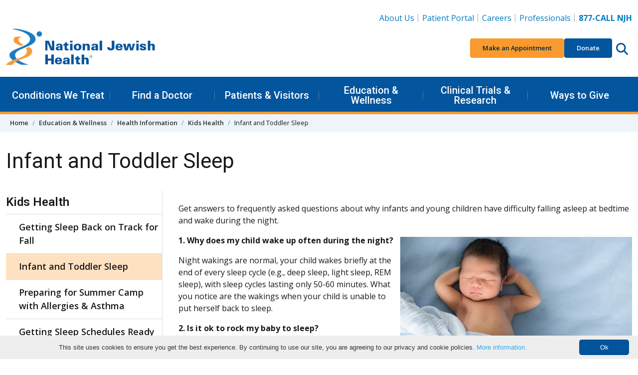

--- FILE ---
content_type: text/html
request_url: https://donate.nationaljewish.org/page/74292/subscribe/1
body_size: 2236
content:
<!DOCTYPE html>
<html>
<head>
    
    <!-- End Google Tag Manager -->
    
    
    <script src="https://ajax.googleapis.com/ajax/libs/jquery/3.6.0/jquery.min.js"></script>
	<meta charset="UTF-8">
	<meta name="viewport" content="width=device-width, initial-scale=1">
	<title>Health Insights Newsletter | </title>

    

	<style>
	    /* general */
        * {
	        font-family: Arial, Helvetica, sans-serif;
	        font-size: 14px;
	        color: #191919;
	    }
	    body.pb {
	        margin: 0px 0px;
	    }
	    h1 {
	        font-size: 4rem;
	        color: inherit;
	    }
	    h2 {
	        font-size: 2rem;
	        color: inherit;
	    }
	    h3 {
	        
	        font-size: 0px;
	        color: inherit;
	    }
	    a {
	        color: #004e94;
	        font-weight: bold;
	    }
	    /* page */
	    .en__component--page {
	        max-width: 600px;
	    }
	    /* labels */
	    .pb .en__field__label:not(.en__field__label--item) {
	        width: 100%;
	        font-weight: bold;
	    }
	    .pb .en__field--email-opt-in .en__field__label {
	        font-weight: bold;
	    }
        .en__mandatory > label::after,
        .en__field--registrant--mandatory > label::after {
            content: " *";
            color: #004e94;
        }
        /* elements */
        .en__field__element{
            width: 100%;
        }
	    /* inputs */
	    .pb .en__field__input:not(.en__field__input--checkbox):not(.en__field__input--radio) {
	        width: 100%;
	        border: 2px solid #0c2340;
	        padding: 10px 14px;
	        border-radius: 3px;
	    }
	    .pb .en__field__input--checkbox {
	        vertical-align: top;
	    }
	    
	    /* button */
	    .pb .en__submit button {
	        font-family: inherit;
	        background-color: #004e94;
	        border: 0;
	        color: #fff;
	        font-weight: ;
	        padding: 10px 8px;
	        border-radius: 3px;
	        width: auto;
	    }
	    
	    .en__field__item p {
          display: inline;
        }
        .en__field__label.en__field__label--item {
          display: inline-block;
          width: 80%;
        }
	</style>
    <meta name="title" content=""/>
<meta property="og:title" content=""/>
<meta property="og:description" content=""/>
<meta name="description" content=""/>
<meta property="og:image" content=""/>
<link rel="canonical" href="https://donate.nationaljewish.org/page/74292/subscribe/1?locale=en-US"/>
<meta property="og:url" content="https://donate.nationaljewish.org/page/74292/subscribe/1?locale=en-US"/>
<link rel="image_src" href=""/>
<link href='/pageassets/css/enPage.css?v=4.0.0' rel='stylesheet' type='text/css' />
<script nonce='23a11687-620e-4157-9b7b-7148c20ac9e0'>var pageJson = {"clientId":10045,"campaignPageId":74292,"campaignId":159825,"pageNumber":1,"pageCount":2,"pageName":"Health Insights Newsletter NEW","pageType":"emailsubscribeform","locale":"en-US","redirectPresent":false,"giftProcess":false};</script>
<script src='/page/74292/pagedata.js?locale=en-US&ea.profile.id=0'></script>
<script src='/pageassets/js/enPage.js?v=4.0.0'></script>
</head>
    <body class="pb"><form method="post" id="pb_74292" name="pb_Health_Insights_Newsletter_NEW" action="/page/74292/subscribe/2" class="en__component en__component--page">
	<input type="hidden" name="hidden" class="en__hiddenFields" value="">
	<input type="hidden" name="sessionId" value="2de7418a03ec454590bae24b1e4aeba7-use2-prd-web2">
    
	
	
	
	
	
	<ul role="alert" class="en__errorList">
	</ul>

		<div class="en__component en__component--row en__component--row--1">
		<div class="en__component en__component en__component--column en__component--column--1">
		<div class="en__component en__component--formblock main-event-block attendee-info" style="">
	
	
			<div class="en__field en__field--email en__field--970089 en__field--emailAddress en__mandatory">
	<label for="en__field_supporter_emailAddress" class="en__field__label en__field__label--positionabove" style="">Email</label>
	<div class="en__field__element en__field__element--email">
		<input id="en__field_supporter_emailAddress" type="email" autocomplete="email" class="en__field__input en__field__input--email" name="supporter.emailAddress" value="" />
	 </div>
</div>
			<div class="en__field en__field--text en__field--970112 en__field--firstName">
	<label for="en__field_supporter_firstName" class="en__field__label en__field__label--positionabove" style="">First Name</label>
	<div class="en__field__element en__field__element--text">
		<input id="en__field_supporter_firstName" type="text" class="en__field__input en__field__input--text" name="supporter.firstName" value=""  />
	 </div>
</div>
			<div class="en__field en__field--text en__field--970094 en__field--lastName">
	<label for="en__field_supporter_lastName" class="en__field__label en__field__label--positionabove" style="">Last Name</label>
	<div class="en__field__element en__field__element--text">
		<input id="en__field_supporter_lastName" type="text" class="en__field__input en__field__input--text" name="supporter.lastName" value=""  />
	 </div>
</div>

	
	
</div>
</div>
</div>
		<div class="en__component en__component--row en__component--row--2">
		<div class="en__component en__component en__component--column en__component--column--1">
		<div class="en__component en__component--formblock" style="">
	
	
			<div class="en__field en__field--radio en__field--question en__field--110989 en__field--global-opt-in">
	<label for="en__field_supporter_questions_110989" class="en__field__label" style="">All Email Communications</label>
	<div class="en__field__element en__field__element--radio
" >
		<div class="en__field__item">
			<input id="en__field_supporter_questions_1109890" checked type="radio" class="en__field__input en__field__input--radio" value="Y" name="supporter.questions.110989" />
			<label for="en__field_supporter_questions_1109890" class="en__field__label en__field__label--item" >Yes</label>
		</div>
		<div class="en__field__item">
			<input id="en__field_supporter_questions_1109891" type="radio" class="en__field__input en__field__input--radio" value="N" name="supporter.questions.110989" />
			<label for="en__field_supporter_questions_1109891" class="en__field__label en__field__label--item" >No</label>
		</div>
	</div>
</div>

	
	<div class="en__submit"><button style="">Subscribe</button></div>
</div>
</div>
		<div class="en__component en__component en__component--column en__component--column--2">
</div>
</div>
		<div class="en__component en__component--row en__component--row--1">
		<div class="en__component en__component en__component--column">
		<div class="en__component en__component--codeblock"><style>.pb .en__field__label:not(.en__field__label--item) {
    width: 100%;
    font-weight: normal;
}
.en__captcha, .en__field {
    padding-bottom: 6px;
}
.pb .en__field__input:not(.en__field__input--checkbox):not(.en__field__input--radio) {
    width: 100%;
    border: 1px solid #191919;
    padding: 10px 14px;
    border-radius: 3px;
}
.pb .en__field__input:not(.en__field__input--checkbox):not(.en__field__input--radio) {
    width: 80%;
    border: 1px solid #191919;
    padding: 10px 14px;
    border-radius: 3px;
}
</style></div>
		<div class="en__component en__component--codeblock"><style>
    .en__field.en__field--radio.en__field--question.en__field--110989.en__field--global-opt-in {
    display: none;
}
.en__field.en__field--radio.en__field--question.en__field--117329.en__field--fundraising-information-opt-in {
    display: none;
}
.en__field.en__field--radio.en__field--question.en__field--117340.en__field--health-insights-opt-in {
    display: none;
}
</style>


<style>
    .en__field.en__field--text .en__field__label, .en__field.en__field--select .en__field__label, .en__field.en__field--splitselect label {
    position: absolute !important;
    clip: rect(1px, 1px, 1px, 1px);
    overflow: hidden;
    height: 1px;
    width: 1px;
    /*word-wrap: normal;
    display: contents;*/
}

.en__field__label {
    display:contents;
    word-wrap: normal;
    /*width: 100%;*/
}


</style></div>
		<div class="en__component en__component--formblock" style="">
	
	
			<div class="en__field en__field--radio en__field--question en__field--117329 en__field--fundraising-information-opt-in">
	<label for="en__field_supporter_questions_117329" class="en__field__label" style="">Make an Impact & Support Our Mission</label>
	<div class="en__field__element en__field__element--radio
" >
		<div class="en__field__item">
			<input id="en__field_supporter_questions_1173290" checked type="radio" class="en__field__input en__field__input--radio" value="Y" name="supporter.questions.117329" />
			<label for="en__field_supporter_questions_1173290" class="en__field__label en__field__label--item" >Yes</label>
		</div>
		<div class="en__field__item">
			<input id="en__field_supporter_questions_1173291" type="radio" class="en__field__input en__field__input--radio" value="N" name="supporter.questions.117329" />
			<label for="en__field_supporter_questions_1173291" class="en__field__label en__field__label--item" >No</label>
		</div>
	</div>
</div>
			<div class="en__field en__field--radio en__field--question en__field--117340 en__field--health-insights-opt-in">
	<label for="en__field_supporter_questions_117340" class="en__field__label" style="">Monthly Health Insights Newsletter</label>
	<div class="en__field__element en__field__element--radio
" >
		<div class="en__field__item">
			<input id="en__field_supporter_questions_1173400" checked type="radio" class="en__field__input en__field__input--radio" value="Y" name="supporter.questions.117340" />
			<label for="en__field_supporter_questions_1173400" class="en__field__label en__field__label--item" >Yes</label>
		</div>
		<div class="en__field__item">
			<input id="en__field_supporter_questions_1173401" type="radio" class="en__field__input en__field__input--radio" value="N" name="supporter.questions.117340" />
			<label for="en__field_supporter_questions_1173401" class="en__field__label en__field__label--item" >No</label>
		</div>
	</div>
</div>

	
	
</div>
</div>
</div>
</form>    <script>(function(){function c(){var b=a.contentDocument||a.contentWindow.document;if(b){var d=b.createElement('script');d.innerHTML="window.__CF$cv$params={r:'9c6b83ac9f41a691',t:'MTc2OTg4NjY4MS4wMDAwMDA='};var a=document.createElement('script');a.nonce='';a.src='/cdn-cgi/challenge-platform/scripts/jsd/main.js';document.getElementsByTagName('head')[0].appendChild(a);";b.getElementsByTagName('head')[0].appendChild(d)}}if(document.body){var a=document.createElement('iframe');a.height=1;a.width=1;a.style.position='absolute';a.style.top=0;a.style.left=0;a.style.border='none';a.style.visibility='hidden';document.body.appendChild(a);if('loading'!==document.readyState)c();else if(window.addEventListener)document.addEventListener('DOMContentLoaded',c);else{var e=document.onreadystatechange||function(){};document.onreadystatechange=function(b){e(b);'loading'!==document.readyState&&(document.onreadystatechange=e,c())}}}})();</script></body>
    <script type="text/javascript">
      $(function(){
        $('.en__socialShares a').each(function(){
          $(this).attr('target', '_blank');
        });
      });
    </script>
</html>
<!-- Health Insights Newsletter NEW:74292:159825:10045:compatibility:false -->

--- FILE ---
content_type: application/javascript; charset=utf-8
request_url: https://darkvisitors.com/tracker.js?project_key=0a2e0c4b-5215-493a-b926-52145e233168
body_size: 1521
content:
!function(){function e(e){return Object.keys(e).reduce((a,r)=>(a[r.toLowerCase()]=e[r],a),{})}function a(){const e=new URLSearchParams(window.location.search).get("utm_source");return null!=e?e:void 0}window.__darkVisitorsDidTrackCurrentVisit||!function(){const a=e({host:"app-jphkab33wa-uc.a.run.app",accept:"*/*","accept-language":"","cache-control":"private, no-store","cdn-loop":"Fastly, Fastly","fastly-client":"1","fastly-client-ip":"13.59.18.144","fastly-ff":"s48hDkrIORDrAz3sjuyh5gIWcInqIjSROZ47KAY+w/I=!CMH!cache-cmh1290030-CMH, s48hDkrIORDrAz3sjuyh5gIWcInqIjSROZ47KAY+w/I=!CMH!cache-cmh1290113-CMH","fastly-orig-accept-encoding":"gzip, deflate, br","fastly-ssl":"1","fastly-temp-xff":"13.59.18.144, 13.59.18.144",pragma:"no-cache",referer:"https://www.nationaljewish.org/education/health-information/kids-health/infant-and-toddler-sleep","sec-fetch-dest":"script","sec-fetch-mode":"no-cors","sec-fetch-site":"cross-site",via:"1.1 Firebase Hosting","x-country-code":"US","x-firebase-channel":"live","x-firebase-hosting-channel":"live","x-forwarded-for":"13.59.18.144,66.102.6.230","x-forwarded-host":"darkvisitors.com","x-forwarded-server":"cache-cmh1290030-CMH","x-forwarded-url":"/tracker.js?project_key=0a2e0c4b-5215-493a-b926-52145e233168","x-timer":"S1769886681.759448,VS0","x-varnish":"1155065245, 3461299675","user-agent":"Mozilla/5.0 (Macintosh; Intel Mac OS X 10_15_7) AppleWebKit/537.36 (KHTML, like Gecko) Chrome/131.0.0.0 Safari/537.36; ClaudeBot/1.0; +claudebot@anthropic.com)","x-cloud-trace-context":"24a2cbbe011abffd3c9d65a8d7710b0c/16892744888783690583","x-forwarded-proto":"https",traceparent:"00-24a2cbbe011abffd3c9d65a8d7710b0c-ea6f15f9893f5b57-00",forwarded:'for="66.102.6.230";proto=https',"accept-encoding":"br, gzip"})["signature-agent"],r=function(a){return e(a)["user-agent"]}({host:"app-jphkab33wa-uc.a.run.app",accept:"*/*","accept-language":"","cache-control":"private, no-store","cdn-loop":"Fastly, Fastly","fastly-client":"1","fastly-client-ip":"13.59.18.144","fastly-ff":"s48hDkrIORDrAz3sjuyh5gIWcInqIjSROZ47KAY+w/I=!CMH!cache-cmh1290030-CMH, s48hDkrIORDrAz3sjuyh5gIWcInqIjSROZ47KAY+w/I=!CMH!cache-cmh1290113-CMH","fastly-orig-accept-encoding":"gzip, deflate, br","fastly-ssl":"1","fastly-temp-xff":"13.59.18.144, 13.59.18.144",pragma:"no-cache",referer:"https://www.nationaljewish.org/education/health-information/kids-health/infant-and-toddler-sleep","sec-fetch-dest":"script","sec-fetch-mode":"no-cors","sec-fetch-site":"cross-site",via:"1.1 Firebase Hosting","x-country-code":"US","x-firebase-channel":"live","x-firebase-hosting-channel":"live","x-forwarded-for":"13.59.18.144,66.102.6.230","x-forwarded-host":"darkvisitors.com","x-forwarded-server":"cache-cmh1290030-CMH","x-forwarded-url":"/tracker.js?project_key=0a2e0c4b-5215-493a-b926-52145e233168","x-timer":"S1769886681.759448,VS0","x-varnish":"1155065245, 3461299675","user-agent":"Mozilla/5.0 (Macintosh; Intel Mac OS X 10_15_7) AppleWebKit/537.36 (KHTML, like Gecko) Chrome/131.0.0.0 Safari/537.36; ClaudeBot/1.0; +claudebot@anthropic.com)","x-cloud-trace-context":"24a2cbbe011abffd3c9d65a8d7710b0c/16892744888783690583","x-forwarded-proto":"https",traceparent:"00-24a2cbbe011abffd3c9d65a8d7710b0c-ea6f15f9893f5b57-00",forwarded:'for="66.102.6.230";proto=https',"accept-encoding":"br, gzip"}),t=navigator.userAgentData?JSON.parse(JSON.stringify(navigator.userAgentData)):void 0,o=navigator.webdriver,c=r.toLowerCase().includes("headless")||navigator.userAgent.toLowerCase().includes("headless")||t&&t.brands.find(e=>e.brand.toLowerCase().includes("headless")),n=t&&2==t.brands.length&&t.brands.find(e=>e.brand.toLowerCase().includes("chromium"))&&t.brands.find(e=>e.brand.toLowerCase().includes("not")&&e.brand.toLowerCase().includes("brand")),i=r.toLowerCase().includes("dark visitor")||navigator.userAgent.toLowerCase().includes("dark visitor");return a||o||c||n||i}()&&!function(){const e=a();if(""!=document.referrer){const e=function(e){if(e.includes(".")){if(e.includes("http"))return new URL(e).hostname.replace("www.","");{let a=e;return a=a.split("/")[0],a=a.split("?")[0],a.includes("www.")&&(a=a.split("www.")[1]),a}}throw new Error}(document.referrer);return["chatgpt.com","claude.ai","copilot.microsoft.com","chat.deepseek.com","gemini.google.com","meta.ai","chat.mistral.ai","perplexity.ai"].some(a=>e.includes(a))}return!!e&&["chatgpt.com","claude.ai","copilot.microsoft.com","chat.deepseek.com","gemini.google.com","meta.ai","chat.mistral.ai","perplexity.ai"].some(a=>e.includes(a))}()||(window.__darkVisitorsDidTrackCurrentVisit=!0,fetch("https://darkvisitors.com/track",{method:"POST",headers:{"Content-Type":"application/json"},body:JSON.stringify({project_key:"0a2e0c4b-5215-493a-b926-52145e233168",tracker_request_headers:{host:"app-jphkab33wa-uc.a.run.app",accept:"*/*","accept-language":"","cache-control":"private, no-store","cdn-loop":"Fastly, Fastly","fastly-client":"1","fastly-client-ip":"13.59.18.144","fastly-ff":"s48hDkrIORDrAz3sjuyh5gIWcInqIjSROZ47KAY+w/I=!CMH!cache-cmh1290030-CMH, s48hDkrIORDrAz3sjuyh5gIWcInqIjSROZ47KAY+w/I=!CMH!cache-cmh1290113-CMH","fastly-orig-accept-encoding":"gzip, deflate, br","fastly-ssl":"1","fastly-temp-xff":"13.59.18.144, 13.59.18.144",pragma:"no-cache",referer:"https://www.nationaljewish.org/education/health-information/kids-health/infant-and-toddler-sleep","sec-fetch-dest":"script","sec-fetch-mode":"no-cors","sec-fetch-site":"cross-site",via:"1.1 Firebase Hosting","x-country-code":"US","x-firebase-channel":"live","x-firebase-hosting-channel":"live","x-forwarded-for":"13.59.18.144,66.102.6.230","x-forwarded-host":"darkvisitors.com","x-forwarded-server":"cache-cmh1290030-CMH","x-forwarded-url":"/tracker.js?project_key=0a2e0c4b-5215-493a-b926-52145e233168","x-timer":"S1769886681.759448,VS0","x-varnish":"1155065245, 3461299675","user-agent":"Mozilla/5.0 (Macintosh; Intel Mac OS X 10_15_7) AppleWebKit/537.36 (KHTML, like Gecko) Chrome/131.0.0.0 Safari/537.36; ClaudeBot/1.0; +claudebot@anthropic.com)","x-cloud-trace-context":"24a2cbbe011abffd3c9d65a8d7710b0c/16892744888783690583","x-forwarded-proto":"https",traceparent:"00-24a2cbbe011abffd3c9d65a8d7710b0c-ea6f15f9893f5b57-00",forwarded:'for="66.102.6.230";proto=https',"accept-encoding":"br, gzip"},path:window.location.pathname,referrer:""!=document.referrer?document.referrer:a(),browser_screen:{width:screen.width,height:screen.height,availWidth:screen.availWidth,availHeight:screen.availHeight,colorDepth:screen.colorDepth,pixelDepth:screen.pixelDepth},browser_navigator:{appCodeName:navigator.appCodeName,appName:navigator.appName,appVersion:navigator.appVersion,cookieEnabled:navigator.cookieEnabled,deviceMemory:navigator.deviceMemory,hardwareConcurrency:navigator.hardwareConcurrency,language:navigator.language,languages:navigator.languages,maxTouchPoints:navigator.maxTouchPoints,onLine:navigator.onLine,platform:navigator.platform,product:navigator.product,userAgent:navigator.userAgent,userAgentData:navigator.userAgentData,vendor:navigator.vendor,webdriver:navigator.webdriver}})}).then(e=>{console.log("Dark Visitors success: "+e)}).catch(e=>{console.log("Dark Visitors failure: "+e)}))}();